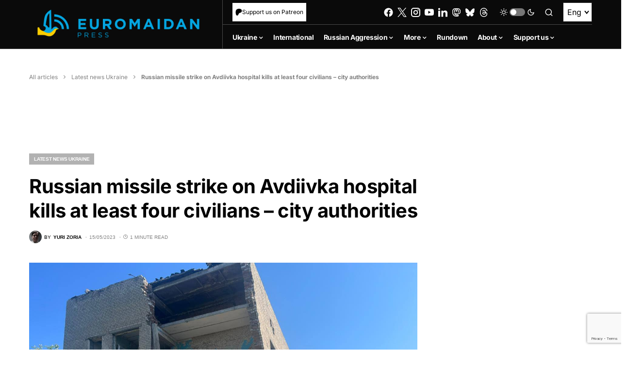

--- FILE ---
content_type: text/html; charset=utf-8
request_url: https://www.google.com/recaptcha/api2/anchor?ar=1&k=6LfiHzErAAAAALJUn30PaJ2wOxpCwggc3jcdWRDm&co=aHR0cHM6Ly9ldXJvbWFpZGFucHJlc3MuY29tOjQ0Mw..&hl=en&v=PoyoqOPhxBO7pBk68S4YbpHZ&size=invisible&anchor-ms=20000&execute-ms=30000&cb=gb21vvho59sn
body_size: 48635
content:
<!DOCTYPE HTML><html dir="ltr" lang="en"><head><meta http-equiv="Content-Type" content="text/html; charset=UTF-8">
<meta http-equiv="X-UA-Compatible" content="IE=edge">
<title>reCAPTCHA</title>
<style type="text/css">
/* cyrillic-ext */
@font-face {
  font-family: 'Roboto';
  font-style: normal;
  font-weight: 400;
  font-stretch: 100%;
  src: url(//fonts.gstatic.com/s/roboto/v48/KFO7CnqEu92Fr1ME7kSn66aGLdTylUAMa3GUBHMdazTgWw.woff2) format('woff2');
  unicode-range: U+0460-052F, U+1C80-1C8A, U+20B4, U+2DE0-2DFF, U+A640-A69F, U+FE2E-FE2F;
}
/* cyrillic */
@font-face {
  font-family: 'Roboto';
  font-style: normal;
  font-weight: 400;
  font-stretch: 100%;
  src: url(//fonts.gstatic.com/s/roboto/v48/KFO7CnqEu92Fr1ME7kSn66aGLdTylUAMa3iUBHMdazTgWw.woff2) format('woff2');
  unicode-range: U+0301, U+0400-045F, U+0490-0491, U+04B0-04B1, U+2116;
}
/* greek-ext */
@font-face {
  font-family: 'Roboto';
  font-style: normal;
  font-weight: 400;
  font-stretch: 100%;
  src: url(//fonts.gstatic.com/s/roboto/v48/KFO7CnqEu92Fr1ME7kSn66aGLdTylUAMa3CUBHMdazTgWw.woff2) format('woff2');
  unicode-range: U+1F00-1FFF;
}
/* greek */
@font-face {
  font-family: 'Roboto';
  font-style: normal;
  font-weight: 400;
  font-stretch: 100%;
  src: url(//fonts.gstatic.com/s/roboto/v48/KFO7CnqEu92Fr1ME7kSn66aGLdTylUAMa3-UBHMdazTgWw.woff2) format('woff2');
  unicode-range: U+0370-0377, U+037A-037F, U+0384-038A, U+038C, U+038E-03A1, U+03A3-03FF;
}
/* math */
@font-face {
  font-family: 'Roboto';
  font-style: normal;
  font-weight: 400;
  font-stretch: 100%;
  src: url(//fonts.gstatic.com/s/roboto/v48/KFO7CnqEu92Fr1ME7kSn66aGLdTylUAMawCUBHMdazTgWw.woff2) format('woff2');
  unicode-range: U+0302-0303, U+0305, U+0307-0308, U+0310, U+0312, U+0315, U+031A, U+0326-0327, U+032C, U+032F-0330, U+0332-0333, U+0338, U+033A, U+0346, U+034D, U+0391-03A1, U+03A3-03A9, U+03B1-03C9, U+03D1, U+03D5-03D6, U+03F0-03F1, U+03F4-03F5, U+2016-2017, U+2034-2038, U+203C, U+2040, U+2043, U+2047, U+2050, U+2057, U+205F, U+2070-2071, U+2074-208E, U+2090-209C, U+20D0-20DC, U+20E1, U+20E5-20EF, U+2100-2112, U+2114-2115, U+2117-2121, U+2123-214F, U+2190, U+2192, U+2194-21AE, U+21B0-21E5, U+21F1-21F2, U+21F4-2211, U+2213-2214, U+2216-22FF, U+2308-230B, U+2310, U+2319, U+231C-2321, U+2336-237A, U+237C, U+2395, U+239B-23B7, U+23D0, U+23DC-23E1, U+2474-2475, U+25AF, U+25B3, U+25B7, U+25BD, U+25C1, U+25CA, U+25CC, U+25FB, U+266D-266F, U+27C0-27FF, U+2900-2AFF, U+2B0E-2B11, U+2B30-2B4C, U+2BFE, U+3030, U+FF5B, U+FF5D, U+1D400-1D7FF, U+1EE00-1EEFF;
}
/* symbols */
@font-face {
  font-family: 'Roboto';
  font-style: normal;
  font-weight: 400;
  font-stretch: 100%;
  src: url(//fonts.gstatic.com/s/roboto/v48/KFO7CnqEu92Fr1ME7kSn66aGLdTylUAMaxKUBHMdazTgWw.woff2) format('woff2');
  unicode-range: U+0001-000C, U+000E-001F, U+007F-009F, U+20DD-20E0, U+20E2-20E4, U+2150-218F, U+2190, U+2192, U+2194-2199, U+21AF, U+21E6-21F0, U+21F3, U+2218-2219, U+2299, U+22C4-22C6, U+2300-243F, U+2440-244A, U+2460-24FF, U+25A0-27BF, U+2800-28FF, U+2921-2922, U+2981, U+29BF, U+29EB, U+2B00-2BFF, U+4DC0-4DFF, U+FFF9-FFFB, U+10140-1018E, U+10190-1019C, U+101A0, U+101D0-101FD, U+102E0-102FB, U+10E60-10E7E, U+1D2C0-1D2D3, U+1D2E0-1D37F, U+1F000-1F0FF, U+1F100-1F1AD, U+1F1E6-1F1FF, U+1F30D-1F30F, U+1F315, U+1F31C, U+1F31E, U+1F320-1F32C, U+1F336, U+1F378, U+1F37D, U+1F382, U+1F393-1F39F, U+1F3A7-1F3A8, U+1F3AC-1F3AF, U+1F3C2, U+1F3C4-1F3C6, U+1F3CA-1F3CE, U+1F3D4-1F3E0, U+1F3ED, U+1F3F1-1F3F3, U+1F3F5-1F3F7, U+1F408, U+1F415, U+1F41F, U+1F426, U+1F43F, U+1F441-1F442, U+1F444, U+1F446-1F449, U+1F44C-1F44E, U+1F453, U+1F46A, U+1F47D, U+1F4A3, U+1F4B0, U+1F4B3, U+1F4B9, U+1F4BB, U+1F4BF, U+1F4C8-1F4CB, U+1F4D6, U+1F4DA, U+1F4DF, U+1F4E3-1F4E6, U+1F4EA-1F4ED, U+1F4F7, U+1F4F9-1F4FB, U+1F4FD-1F4FE, U+1F503, U+1F507-1F50B, U+1F50D, U+1F512-1F513, U+1F53E-1F54A, U+1F54F-1F5FA, U+1F610, U+1F650-1F67F, U+1F687, U+1F68D, U+1F691, U+1F694, U+1F698, U+1F6AD, U+1F6B2, U+1F6B9-1F6BA, U+1F6BC, U+1F6C6-1F6CF, U+1F6D3-1F6D7, U+1F6E0-1F6EA, U+1F6F0-1F6F3, U+1F6F7-1F6FC, U+1F700-1F7FF, U+1F800-1F80B, U+1F810-1F847, U+1F850-1F859, U+1F860-1F887, U+1F890-1F8AD, U+1F8B0-1F8BB, U+1F8C0-1F8C1, U+1F900-1F90B, U+1F93B, U+1F946, U+1F984, U+1F996, U+1F9E9, U+1FA00-1FA6F, U+1FA70-1FA7C, U+1FA80-1FA89, U+1FA8F-1FAC6, U+1FACE-1FADC, U+1FADF-1FAE9, U+1FAF0-1FAF8, U+1FB00-1FBFF;
}
/* vietnamese */
@font-face {
  font-family: 'Roboto';
  font-style: normal;
  font-weight: 400;
  font-stretch: 100%;
  src: url(//fonts.gstatic.com/s/roboto/v48/KFO7CnqEu92Fr1ME7kSn66aGLdTylUAMa3OUBHMdazTgWw.woff2) format('woff2');
  unicode-range: U+0102-0103, U+0110-0111, U+0128-0129, U+0168-0169, U+01A0-01A1, U+01AF-01B0, U+0300-0301, U+0303-0304, U+0308-0309, U+0323, U+0329, U+1EA0-1EF9, U+20AB;
}
/* latin-ext */
@font-face {
  font-family: 'Roboto';
  font-style: normal;
  font-weight: 400;
  font-stretch: 100%;
  src: url(//fonts.gstatic.com/s/roboto/v48/KFO7CnqEu92Fr1ME7kSn66aGLdTylUAMa3KUBHMdazTgWw.woff2) format('woff2');
  unicode-range: U+0100-02BA, U+02BD-02C5, U+02C7-02CC, U+02CE-02D7, U+02DD-02FF, U+0304, U+0308, U+0329, U+1D00-1DBF, U+1E00-1E9F, U+1EF2-1EFF, U+2020, U+20A0-20AB, U+20AD-20C0, U+2113, U+2C60-2C7F, U+A720-A7FF;
}
/* latin */
@font-face {
  font-family: 'Roboto';
  font-style: normal;
  font-weight: 400;
  font-stretch: 100%;
  src: url(//fonts.gstatic.com/s/roboto/v48/KFO7CnqEu92Fr1ME7kSn66aGLdTylUAMa3yUBHMdazQ.woff2) format('woff2');
  unicode-range: U+0000-00FF, U+0131, U+0152-0153, U+02BB-02BC, U+02C6, U+02DA, U+02DC, U+0304, U+0308, U+0329, U+2000-206F, U+20AC, U+2122, U+2191, U+2193, U+2212, U+2215, U+FEFF, U+FFFD;
}
/* cyrillic-ext */
@font-face {
  font-family: 'Roboto';
  font-style: normal;
  font-weight: 500;
  font-stretch: 100%;
  src: url(//fonts.gstatic.com/s/roboto/v48/KFO7CnqEu92Fr1ME7kSn66aGLdTylUAMa3GUBHMdazTgWw.woff2) format('woff2');
  unicode-range: U+0460-052F, U+1C80-1C8A, U+20B4, U+2DE0-2DFF, U+A640-A69F, U+FE2E-FE2F;
}
/* cyrillic */
@font-face {
  font-family: 'Roboto';
  font-style: normal;
  font-weight: 500;
  font-stretch: 100%;
  src: url(//fonts.gstatic.com/s/roboto/v48/KFO7CnqEu92Fr1ME7kSn66aGLdTylUAMa3iUBHMdazTgWw.woff2) format('woff2');
  unicode-range: U+0301, U+0400-045F, U+0490-0491, U+04B0-04B1, U+2116;
}
/* greek-ext */
@font-face {
  font-family: 'Roboto';
  font-style: normal;
  font-weight: 500;
  font-stretch: 100%;
  src: url(//fonts.gstatic.com/s/roboto/v48/KFO7CnqEu92Fr1ME7kSn66aGLdTylUAMa3CUBHMdazTgWw.woff2) format('woff2');
  unicode-range: U+1F00-1FFF;
}
/* greek */
@font-face {
  font-family: 'Roboto';
  font-style: normal;
  font-weight: 500;
  font-stretch: 100%;
  src: url(//fonts.gstatic.com/s/roboto/v48/KFO7CnqEu92Fr1ME7kSn66aGLdTylUAMa3-UBHMdazTgWw.woff2) format('woff2');
  unicode-range: U+0370-0377, U+037A-037F, U+0384-038A, U+038C, U+038E-03A1, U+03A3-03FF;
}
/* math */
@font-face {
  font-family: 'Roboto';
  font-style: normal;
  font-weight: 500;
  font-stretch: 100%;
  src: url(//fonts.gstatic.com/s/roboto/v48/KFO7CnqEu92Fr1ME7kSn66aGLdTylUAMawCUBHMdazTgWw.woff2) format('woff2');
  unicode-range: U+0302-0303, U+0305, U+0307-0308, U+0310, U+0312, U+0315, U+031A, U+0326-0327, U+032C, U+032F-0330, U+0332-0333, U+0338, U+033A, U+0346, U+034D, U+0391-03A1, U+03A3-03A9, U+03B1-03C9, U+03D1, U+03D5-03D6, U+03F0-03F1, U+03F4-03F5, U+2016-2017, U+2034-2038, U+203C, U+2040, U+2043, U+2047, U+2050, U+2057, U+205F, U+2070-2071, U+2074-208E, U+2090-209C, U+20D0-20DC, U+20E1, U+20E5-20EF, U+2100-2112, U+2114-2115, U+2117-2121, U+2123-214F, U+2190, U+2192, U+2194-21AE, U+21B0-21E5, U+21F1-21F2, U+21F4-2211, U+2213-2214, U+2216-22FF, U+2308-230B, U+2310, U+2319, U+231C-2321, U+2336-237A, U+237C, U+2395, U+239B-23B7, U+23D0, U+23DC-23E1, U+2474-2475, U+25AF, U+25B3, U+25B7, U+25BD, U+25C1, U+25CA, U+25CC, U+25FB, U+266D-266F, U+27C0-27FF, U+2900-2AFF, U+2B0E-2B11, U+2B30-2B4C, U+2BFE, U+3030, U+FF5B, U+FF5D, U+1D400-1D7FF, U+1EE00-1EEFF;
}
/* symbols */
@font-face {
  font-family: 'Roboto';
  font-style: normal;
  font-weight: 500;
  font-stretch: 100%;
  src: url(//fonts.gstatic.com/s/roboto/v48/KFO7CnqEu92Fr1ME7kSn66aGLdTylUAMaxKUBHMdazTgWw.woff2) format('woff2');
  unicode-range: U+0001-000C, U+000E-001F, U+007F-009F, U+20DD-20E0, U+20E2-20E4, U+2150-218F, U+2190, U+2192, U+2194-2199, U+21AF, U+21E6-21F0, U+21F3, U+2218-2219, U+2299, U+22C4-22C6, U+2300-243F, U+2440-244A, U+2460-24FF, U+25A0-27BF, U+2800-28FF, U+2921-2922, U+2981, U+29BF, U+29EB, U+2B00-2BFF, U+4DC0-4DFF, U+FFF9-FFFB, U+10140-1018E, U+10190-1019C, U+101A0, U+101D0-101FD, U+102E0-102FB, U+10E60-10E7E, U+1D2C0-1D2D3, U+1D2E0-1D37F, U+1F000-1F0FF, U+1F100-1F1AD, U+1F1E6-1F1FF, U+1F30D-1F30F, U+1F315, U+1F31C, U+1F31E, U+1F320-1F32C, U+1F336, U+1F378, U+1F37D, U+1F382, U+1F393-1F39F, U+1F3A7-1F3A8, U+1F3AC-1F3AF, U+1F3C2, U+1F3C4-1F3C6, U+1F3CA-1F3CE, U+1F3D4-1F3E0, U+1F3ED, U+1F3F1-1F3F3, U+1F3F5-1F3F7, U+1F408, U+1F415, U+1F41F, U+1F426, U+1F43F, U+1F441-1F442, U+1F444, U+1F446-1F449, U+1F44C-1F44E, U+1F453, U+1F46A, U+1F47D, U+1F4A3, U+1F4B0, U+1F4B3, U+1F4B9, U+1F4BB, U+1F4BF, U+1F4C8-1F4CB, U+1F4D6, U+1F4DA, U+1F4DF, U+1F4E3-1F4E6, U+1F4EA-1F4ED, U+1F4F7, U+1F4F9-1F4FB, U+1F4FD-1F4FE, U+1F503, U+1F507-1F50B, U+1F50D, U+1F512-1F513, U+1F53E-1F54A, U+1F54F-1F5FA, U+1F610, U+1F650-1F67F, U+1F687, U+1F68D, U+1F691, U+1F694, U+1F698, U+1F6AD, U+1F6B2, U+1F6B9-1F6BA, U+1F6BC, U+1F6C6-1F6CF, U+1F6D3-1F6D7, U+1F6E0-1F6EA, U+1F6F0-1F6F3, U+1F6F7-1F6FC, U+1F700-1F7FF, U+1F800-1F80B, U+1F810-1F847, U+1F850-1F859, U+1F860-1F887, U+1F890-1F8AD, U+1F8B0-1F8BB, U+1F8C0-1F8C1, U+1F900-1F90B, U+1F93B, U+1F946, U+1F984, U+1F996, U+1F9E9, U+1FA00-1FA6F, U+1FA70-1FA7C, U+1FA80-1FA89, U+1FA8F-1FAC6, U+1FACE-1FADC, U+1FADF-1FAE9, U+1FAF0-1FAF8, U+1FB00-1FBFF;
}
/* vietnamese */
@font-face {
  font-family: 'Roboto';
  font-style: normal;
  font-weight: 500;
  font-stretch: 100%;
  src: url(//fonts.gstatic.com/s/roboto/v48/KFO7CnqEu92Fr1ME7kSn66aGLdTylUAMa3OUBHMdazTgWw.woff2) format('woff2');
  unicode-range: U+0102-0103, U+0110-0111, U+0128-0129, U+0168-0169, U+01A0-01A1, U+01AF-01B0, U+0300-0301, U+0303-0304, U+0308-0309, U+0323, U+0329, U+1EA0-1EF9, U+20AB;
}
/* latin-ext */
@font-face {
  font-family: 'Roboto';
  font-style: normal;
  font-weight: 500;
  font-stretch: 100%;
  src: url(//fonts.gstatic.com/s/roboto/v48/KFO7CnqEu92Fr1ME7kSn66aGLdTylUAMa3KUBHMdazTgWw.woff2) format('woff2');
  unicode-range: U+0100-02BA, U+02BD-02C5, U+02C7-02CC, U+02CE-02D7, U+02DD-02FF, U+0304, U+0308, U+0329, U+1D00-1DBF, U+1E00-1E9F, U+1EF2-1EFF, U+2020, U+20A0-20AB, U+20AD-20C0, U+2113, U+2C60-2C7F, U+A720-A7FF;
}
/* latin */
@font-face {
  font-family: 'Roboto';
  font-style: normal;
  font-weight: 500;
  font-stretch: 100%;
  src: url(//fonts.gstatic.com/s/roboto/v48/KFO7CnqEu92Fr1ME7kSn66aGLdTylUAMa3yUBHMdazQ.woff2) format('woff2');
  unicode-range: U+0000-00FF, U+0131, U+0152-0153, U+02BB-02BC, U+02C6, U+02DA, U+02DC, U+0304, U+0308, U+0329, U+2000-206F, U+20AC, U+2122, U+2191, U+2193, U+2212, U+2215, U+FEFF, U+FFFD;
}
/* cyrillic-ext */
@font-face {
  font-family: 'Roboto';
  font-style: normal;
  font-weight: 900;
  font-stretch: 100%;
  src: url(//fonts.gstatic.com/s/roboto/v48/KFO7CnqEu92Fr1ME7kSn66aGLdTylUAMa3GUBHMdazTgWw.woff2) format('woff2');
  unicode-range: U+0460-052F, U+1C80-1C8A, U+20B4, U+2DE0-2DFF, U+A640-A69F, U+FE2E-FE2F;
}
/* cyrillic */
@font-face {
  font-family: 'Roboto';
  font-style: normal;
  font-weight: 900;
  font-stretch: 100%;
  src: url(//fonts.gstatic.com/s/roboto/v48/KFO7CnqEu92Fr1ME7kSn66aGLdTylUAMa3iUBHMdazTgWw.woff2) format('woff2');
  unicode-range: U+0301, U+0400-045F, U+0490-0491, U+04B0-04B1, U+2116;
}
/* greek-ext */
@font-face {
  font-family: 'Roboto';
  font-style: normal;
  font-weight: 900;
  font-stretch: 100%;
  src: url(//fonts.gstatic.com/s/roboto/v48/KFO7CnqEu92Fr1ME7kSn66aGLdTylUAMa3CUBHMdazTgWw.woff2) format('woff2');
  unicode-range: U+1F00-1FFF;
}
/* greek */
@font-face {
  font-family: 'Roboto';
  font-style: normal;
  font-weight: 900;
  font-stretch: 100%;
  src: url(//fonts.gstatic.com/s/roboto/v48/KFO7CnqEu92Fr1ME7kSn66aGLdTylUAMa3-UBHMdazTgWw.woff2) format('woff2');
  unicode-range: U+0370-0377, U+037A-037F, U+0384-038A, U+038C, U+038E-03A1, U+03A3-03FF;
}
/* math */
@font-face {
  font-family: 'Roboto';
  font-style: normal;
  font-weight: 900;
  font-stretch: 100%;
  src: url(//fonts.gstatic.com/s/roboto/v48/KFO7CnqEu92Fr1ME7kSn66aGLdTylUAMawCUBHMdazTgWw.woff2) format('woff2');
  unicode-range: U+0302-0303, U+0305, U+0307-0308, U+0310, U+0312, U+0315, U+031A, U+0326-0327, U+032C, U+032F-0330, U+0332-0333, U+0338, U+033A, U+0346, U+034D, U+0391-03A1, U+03A3-03A9, U+03B1-03C9, U+03D1, U+03D5-03D6, U+03F0-03F1, U+03F4-03F5, U+2016-2017, U+2034-2038, U+203C, U+2040, U+2043, U+2047, U+2050, U+2057, U+205F, U+2070-2071, U+2074-208E, U+2090-209C, U+20D0-20DC, U+20E1, U+20E5-20EF, U+2100-2112, U+2114-2115, U+2117-2121, U+2123-214F, U+2190, U+2192, U+2194-21AE, U+21B0-21E5, U+21F1-21F2, U+21F4-2211, U+2213-2214, U+2216-22FF, U+2308-230B, U+2310, U+2319, U+231C-2321, U+2336-237A, U+237C, U+2395, U+239B-23B7, U+23D0, U+23DC-23E1, U+2474-2475, U+25AF, U+25B3, U+25B7, U+25BD, U+25C1, U+25CA, U+25CC, U+25FB, U+266D-266F, U+27C0-27FF, U+2900-2AFF, U+2B0E-2B11, U+2B30-2B4C, U+2BFE, U+3030, U+FF5B, U+FF5D, U+1D400-1D7FF, U+1EE00-1EEFF;
}
/* symbols */
@font-face {
  font-family: 'Roboto';
  font-style: normal;
  font-weight: 900;
  font-stretch: 100%;
  src: url(//fonts.gstatic.com/s/roboto/v48/KFO7CnqEu92Fr1ME7kSn66aGLdTylUAMaxKUBHMdazTgWw.woff2) format('woff2');
  unicode-range: U+0001-000C, U+000E-001F, U+007F-009F, U+20DD-20E0, U+20E2-20E4, U+2150-218F, U+2190, U+2192, U+2194-2199, U+21AF, U+21E6-21F0, U+21F3, U+2218-2219, U+2299, U+22C4-22C6, U+2300-243F, U+2440-244A, U+2460-24FF, U+25A0-27BF, U+2800-28FF, U+2921-2922, U+2981, U+29BF, U+29EB, U+2B00-2BFF, U+4DC0-4DFF, U+FFF9-FFFB, U+10140-1018E, U+10190-1019C, U+101A0, U+101D0-101FD, U+102E0-102FB, U+10E60-10E7E, U+1D2C0-1D2D3, U+1D2E0-1D37F, U+1F000-1F0FF, U+1F100-1F1AD, U+1F1E6-1F1FF, U+1F30D-1F30F, U+1F315, U+1F31C, U+1F31E, U+1F320-1F32C, U+1F336, U+1F378, U+1F37D, U+1F382, U+1F393-1F39F, U+1F3A7-1F3A8, U+1F3AC-1F3AF, U+1F3C2, U+1F3C4-1F3C6, U+1F3CA-1F3CE, U+1F3D4-1F3E0, U+1F3ED, U+1F3F1-1F3F3, U+1F3F5-1F3F7, U+1F408, U+1F415, U+1F41F, U+1F426, U+1F43F, U+1F441-1F442, U+1F444, U+1F446-1F449, U+1F44C-1F44E, U+1F453, U+1F46A, U+1F47D, U+1F4A3, U+1F4B0, U+1F4B3, U+1F4B9, U+1F4BB, U+1F4BF, U+1F4C8-1F4CB, U+1F4D6, U+1F4DA, U+1F4DF, U+1F4E3-1F4E6, U+1F4EA-1F4ED, U+1F4F7, U+1F4F9-1F4FB, U+1F4FD-1F4FE, U+1F503, U+1F507-1F50B, U+1F50D, U+1F512-1F513, U+1F53E-1F54A, U+1F54F-1F5FA, U+1F610, U+1F650-1F67F, U+1F687, U+1F68D, U+1F691, U+1F694, U+1F698, U+1F6AD, U+1F6B2, U+1F6B9-1F6BA, U+1F6BC, U+1F6C6-1F6CF, U+1F6D3-1F6D7, U+1F6E0-1F6EA, U+1F6F0-1F6F3, U+1F6F7-1F6FC, U+1F700-1F7FF, U+1F800-1F80B, U+1F810-1F847, U+1F850-1F859, U+1F860-1F887, U+1F890-1F8AD, U+1F8B0-1F8BB, U+1F8C0-1F8C1, U+1F900-1F90B, U+1F93B, U+1F946, U+1F984, U+1F996, U+1F9E9, U+1FA00-1FA6F, U+1FA70-1FA7C, U+1FA80-1FA89, U+1FA8F-1FAC6, U+1FACE-1FADC, U+1FADF-1FAE9, U+1FAF0-1FAF8, U+1FB00-1FBFF;
}
/* vietnamese */
@font-face {
  font-family: 'Roboto';
  font-style: normal;
  font-weight: 900;
  font-stretch: 100%;
  src: url(//fonts.gstatic.com/s/roboto/v48/KFO7CnqEu92Fr1ME7kSn66aGLdTylUAMa3OUBHMdazTgWw.woff2) format('woff2');
  unicode-range: U+0102-0103, U+0110-0111, U+0128-0129, U+0168-0169, U+01A0-01A1, U+01AF-01B0, U+0300-0301, U+0303-0304, U+0308-0309, U+0323, U+0329, U+1EA0-1EF9, U+20AB;
}
/* latin-ext */
@font-face {
  font-family: 'Roboto';
  font-style: normal;
  font-weight: 900;
  font-stretch: 100%;
  src: url(//fonts.gstatic.com/s/roboto/v48/KFO7CnqEu92Fr1ME7kSn66aGLdTylUAMa3KUBHMdazTgWw.woff2) format('woff2');
  unicode-range: U+0100-02BA, U+02BD-02C5, U+02C7-02CC, U+02CE-02D7, U+02DD-02FF, U+0304, U+0308, U+0329, U+1D00-1DBF, U+1E00-1E9F, U+1EF2-1EFF, U+2020, U+20A0-20AB, U+20AD-20C0, U+2113, U+2C60-2C7F, U+A720-A7FF;
}
/* latin */
@font-face {
  font-family: 'Roboto';
  font-style: normal;
  font-weight: 900;
  font-stretch: 100%;
  src: url(//fonts.gstatic.com/s/roboto/v48/KFO7CnqEu92Fr1ME7kSn66aGLdTylUAMa3yUBHMdazQ.woff2) format('woff2');
  unicode-range: U+0000-00FF, U+0131, U+0152-0153, U+02BB-02BC, U+02C6, U+02DA, U+02DC, U+0304, U+0308, U+0329, U+2000-206F, U+20AC, U+2122, U+2191, U+2193, U+2212, U+2215, U+FEFF, U+FFFD;
}

</style>
<link rel="stylesheet" type="text/css" href="https://www.gstatic.com/recaptcha/releases/PoyoqOPhxBO7pBk68S4YbpHZ/styles__ltr.css">
<script nonce="EXCLvobEj7OrR7HGpmJfEg" type="text/javascript">window['__recaptcha_api'] = 'https://www.google.com/recaptcha/api2/';</script>
<script type="text/javascript" src="https://www.gstatic.com/recaptcha/releases/PoyoqOPhxBO7pBk68S4YbpHZ/recaptcha__en.js" nonce="EXCLvobEj7OrR7HGpmJfEg">
      
    </script></head>
<body><div id="rc-anchor-alert" class="rc-anchor-alert"></div>
<input type="hidden" id="recaptcha-token" value="[base64]">
<script type="text/javascript" nonce="EXCLvobEj7OrR7HGpmJfEg">
      recaptcha.anchor.Main.init("[\x22ainput\x22,[\x22bgdata\x22,\x22\x22,\[base64]/[base64]/[base64]/[base64]/[base64]/UltsKytdPUU6KEU8MjA0OD9SW2wrK109RT4+NnwxOTI6KChFJjY0NTEyKT09NTUyOTYmJk0rMTxjLmxlbmd0aCYmKGMuY2hhckNvZGVBdChNKzEpJjY0NTEyKT09NTYzMjA/[base64]/[base64]/[base64]/[base64]/[base64]/[base64]/[base64]\x22,\[base64]\x22,\x22F0ElWzzDiXc9ZMKBVjTCi8O/wobCg8OBFMK0w4lgRMKLXsK7fXMaCi7DrAZ9w4kywpLDrcOLEcORUMO5QXJLQgbCtQITwrbCqVjDnTlNcFMrw55IYsKjw4FnTRjChcORT8KgQ8O4GMKTSkdsfA3DsFrDucOIWMKOY8O6w5PChw7CncKsUDQYMHLCn8KtRAgSNmYkJ8Kcw4/Dkw/CvAXDhw48wrQywqXDjjLCsClNQMOlw6jDvnXDhMKEPT7CjT1gwrvDqsODwoVdwpEoVcOqwqPDjsO/[base64]/[base64]/CtcKJwoXDjHnCj3XCksKtwrlfw682w6gEwqkKwo3DhzwHNMOVYsONw4jCoit5w45hwp0UPsO5wrrCrDLCh8KTIcO9Y8KCwpDDgknDoAR4wozClMOww4kfwqlWw43CssOdXyrDnEV0H1TCuhHCuhDCuz5yPhLCu8KONBxewrDCmU3Dm8O7G8K/GkNrc8OMRcKKw5vCtFvClcKQM8Obw6PCqcKqw5NYKmPChMK3w7Fpw5fDmcOXHcKvbcKawrfDlcOswp0VXsOwb8KqQ8OawqwQw7ViSkpRRRnCscKjF0/DgsOYw4xtw57DrsOsR0fDjEl9wpvCkh4yCmQfIsKpesKFTVRSw73DpllNw6rCjg1yOMKdUSHDkMOqwoQmwplbwqsrw7PClsKNwpnDu0DCpE59w797dsObQ1nDh8O9P8OKJxbDjDsMw63Cn2/[base64]/JlBuw7FTGX3DhcKswpppecKwCcKLwonDkwLCoz7Dmid7IsKGJMK+wqjDhEXCs3RBTiDDozIdwrlIw59Zw4TClmvDssKaJxXDl8OSw7JdLsK5wpPDkVDCjMK7wpcuw6J/d8KuPcOsYsKgfsKyR8Owc37Cgn7CtcONw4nDnwzCgBUZw6ItG1LDncKfw4bDjMO1cFHDqCfDqcKAw53DrmJCSsK0wr15w7zDpjvDuMOUwp84wpkJWV/Dvx1/WRbDhcO/E8O8BcKtworDgD4EUsOEwqhww67Cl2E6Y8O6w647wojCmcKzw4NqwrEubCdnw7wGChLCr8KjwoU4w6jDpEd4w6kzRQ5Ucn3CjGJlwpHDlcKecsK2NcO/XTrDtcK0w6rDmMKSw4J0wrBtBw7CkRbDqhFfwqXDm1UWdHPCrVl4XzEbw6DDqMKcw7Fcw5HCk8KxIsOkOsOmCMKEGX5VwqLDvRXCm1XDmAjCqVzCjcKkLsKIcnI/[base64]/w7HDr03DqlrDohvCpV48JlF/X8OKwrHDkxJpTMOpw5ABwojDocObw5tgwrBuCsO6f8KYHW3CscKSw5FeOcKqw7VAwqTCrAPDgsOXfDTCmVoMYyLCncOIScKdw7w7w67DpMOMw4nCtMKKE8Orwo9+w4jClg/CncOUwr3DnsKywrxNwol5X19kwpsLBMOEOMO+wrszw77Co8O6w7o8RRvCj8OOwo/CgBHDvcOjN8OUw7PCicOWw6HDmcKPw57DgClfDxw6RcOTdzfDrjLDgXMycGY+asOkw5PDsMKpXcKxwqsoCcKkQ8KQwqEswo4tbcKPw5tSwrHCrEIqfnwdwp/CnHHCpMO3FV3DucKLwoU7w4rCr0XDn0MdwpMyWcKewroMwrsAAlfCk8KXw4shwpPDiAfCqSkvImLDgMOeBTwvwok6wqdURRrDjE7Dr8Kbw7x/w67Dr0lgw5sowqQeHXnCgsOZwrw8wrlMwpFiw5BLw7dtwptHdC9jw5zCvy3DvcOewoHCpHIIJcKEw6zDqcK7N1g2EiHCiMKdOXPDncOuYMOSwpTCoFtaNMKjwqQJBsOiwp1xfMKVTcK5WHdvwoXDjsO+w6/CpWM3wr5hw6/CuwPDnsK4YHNhw4d9w4loJ2zDsMK2ehfCjXERw4N+w5IWX8KoaS8Rw6jCtcKZHMKew6F/[base64]/CnMKvPU7Dq3ULR8ORw4oREcO2bsO/wpEyw7/DilHDuiQ4w6bCo8Ocw40UXMKzZD8GPcKRKxjCr2HDm8O6UnhfSMKjXSUiwqdOfkHChVdUEnDCvsOQwoIkS27CjUzCgVDDigs6w7d5w7LDtsKpw57CvMKPw4fDn0bDnMKTLW/DusOoM8Ojw5Q9TsOOM8Ktw5Qsw6s8AiPDjQbDrH4/KcKrJWPCijDDim0IWw9vw68lw6JIwrU9w5bDjkjCi8Kzw4oPRMKNG17CohEWwrvDrMOnA0BVdsKhRMO4QDPDssK1Ewljw7UqIMKkQcK6IUhDDsO/w4fDokpxwpMFwrzCjj3CkS/[base64]/Uh/DmsKNGsKPayrCnMOlwp7DphPCq8Oyw54ywowmwrIAw5bCoQU0OsKrX1d5JsKcw6NzAzJYwpPCiT/CqSELw5bCgU7Dv3zCiFAAw4UHwrvDsUlLMyTDunbChMKRw5N5w71NM8KCw5PDhV/DuMOUwo1/w7XDksO5w4zCkT/DrMKJw4weR8OIXTXCr8OCw4d5dWBzw5lbVsOywo7Dul3Dq8Ocw77CnxjCoMO8K1LDqjHCoT7CtTRrP8KSfsKIbsKQd8OEw7NCd8KcUmRLwoJ3HcKOw53DsRQeMT16Lm88w5HDtsK5w5cYTcODLzw/dTpecsKgI00DJz5aVDxRwow4QMO3w7I1wpfCnsO7wplUdg5LBMKOw6Y/wo7Ds8OxX8OeSMOnw43CoMKNIBIswr/[base64]/[base64]/[base64]/[base64]/Do8OMwpDCmcKtERElw63CisKWwrjDlW5aw6BESsKGw70dE8OVwoZUwrNYXSNAVnbDqxVhSlpKw6NCwpfDnsKGwpLCnClCwooLwpwAPk0EwqzDisORccOfXcKsWcKwc3I6wol+w5zDsEnDlCvCnUwnY8KzwrlwWcOpwrovwpPDnE/Dvj8Uwo7DhsK2wo3Cp8O8NMOiwrLDpsKUwrBXQcK4cTdvwpLCtsOLwr/[base64]/wrXDlm5PODLDnsOKb2gpSy8sw47Dpx1GVRFhwrpXKMKAwokXecOwwo0Qw417RcOvwrXCpmM1w4nCt3DCqsOBL0XDuMKAJcODGsKjwpfDqsKRKGYow6rDrhJ5OcOZwqxNRA3DiBwnw4NLeURjw6PDh0EBwrTDncOiTsKowrzCpA/DvDwBw7PDlC5QKjYZMVvDj3hXVsOIWCfCh8O9w5laW3JkwqMvw70fMnfDt8KCSlQXNW8sw5bCrMOqLHfCnHnDnDg/[base64]/VsOATMKvwr/Dk8OBD0HCiEg0wrZ/wrpGw4fCv8K6w7pxwpTCrGZqKl8lwqETw6PDrhnCkllzwrfCmC5rJ3LDsHBFwrbCtRjDo8OHeT1KA8Ozw47ChcKdw7RYFcKcw6/DiAXCuxzCuXw9w7cwYlgVwp1wwr4UwoceT8KDNjnDicOQBwTDoG/DrSHDmsKRYh0ew7zCscOlUAHDv8KMdMKSwqYzbMOYw7s/cHFme1EMwonCmsKxc8K9w43CjsOXV8O8w4dNA8OXMkzCiyXDkk/CgsKewr7CrSY8woFjOcKSYMKkO8KUMMOIQCnDr8KNwpE2Ai/DqCBYwqzDlgggw5xtXVJXw54jw4FGw5rCksKgfsKkWhI2w65/OMK/wp3ClsONQErCkmE8w5Y9wpzDv8OkOFDDucO5bHbCs8KswqDCgMOtw7vCrsKHDcKXDUXCisOOB8KfwopjZT7DmcO1wrYFecKrwpzDhCgMXsK/I8OjwrTCtMOMTATCvcKPQcO5w6PDt1fChjvDn8KNGAAfwo3DjsO9XnwLw49jwoINMMOmw7FANsKOw4DDpj3Cqh8dRcK+w6TCsw1iw43CgQltw6Nbw44BwrUTAnbCijjCvkXDm8OpYsO2C8Kkwp/Cm8Kzwo87wonDrsKLCMOyw4RDw7NPTXE3AAUSwrPCqMKuIzfDt8KgbcKOU8OfWFfCtsKywofDk2xvcz/[base64]/CicOgFsKJwqsJDkMLAcKMw5pkBsOgw5PCoi7Di8KwaQrDli/[base64]/[base64]/Du8OvTMO+F8OLcELDt1LCs2HCm8KlAFLCpsKeFBEHwqLCvXLCk8OxwpzDhCrChyI6wp9zRMOZMVwBwp8gFzzChcKtw49Aw5FheA3CrlM4wpMow4bDsUrDvsOsw7YOJVrDhynCvsK8IsKyw5ZWw5cwF8OswqbChHHDghDDgcOGOMOlSnrChgIpOcOZJg8ZwpjCv8O/S0DCqcKQw5MeYyzDssKAw4/Di8Onw4JJH1bDjDnCrcKDBxVpPcOmG8K8w6rCqMK5GUx8wogEw4LCtsOsdMKyecKewq05TxrDsn1KTMOEw4sJw57DscOtacKdwqfDtCpgX3zCncOZw7jCsmPCgcO/[base64]/bykQE8KbwrjDrcK0QWDDhXzCssKZX1jCncK/R8OiwrrDrnrCj8Ovw67CoFBlw4UZw5jCkcOnwrLCsFpbZy3DkVjDvMKzesKKOVZyOgkHQ8KywpZewqTCqWUqwpdbwoFVPWB+w7YMIh7CgEDDgQFpwqtvwqPClcKlIcOgC18Aw6XCuMOSB19Kw6IUw55MVQLDtcOjw7cca8OTwqfDoGcDO8Ovw6/[base64]/w7/Ds8OWIBzDocKoScKww7XCgRRRVsO7wp7CnMKnwqPCu2fCkcKvMAVKXsOqPsKIc3lHUMOsKgHCpsK5Ii4Gw4MjJEhmwq3CrMOkw6LDgMOpbzBDwrwkw7ITw6LDhjMBwpYcwqXCgsO9RsKlw7jChFrChcKJFxhMVMKLw5LCi1QdeDzDtFnDmx1gwq/Dg8KnPRrDkwgQM8KpwpPDvmzCgMOswplQw7xOKENzPUAOwonCo8KVwpgcGCbDuELDm8Ouw7HDuRXDmsOOOwjClsK/YsK7a8K3wrHCqS/CvsKOw5jCiCvDn8O3w63Cp8Obw7hvw5kveMOdbiXCncK1wp3CiUTCkMKDw6HCrB1DY8O6w5TDqVTDtFDCs8OvPWvDokfCoMO9Xy7CkEoUBcOEwrvDhA0ReTTCo8OOw5Q2UlsYw5nDlAXDoklwKnltw4HDrS0sQyRtEQ3Cm3BNw5nDv3zCkG/[base64]/ClcKBw7V4VMOhwot+wo7DiXvCm8KPw5bCqmY5w4dAwqnDojjCt8Kgw7pnecOhwrvDgcOjaTHCjh9Pwq/CqUxdMcOqw40AWmXDvMKHVEbCmsOjSsK5E8OMWMKaPnPDpcOLwoLCiMOww7LCuylfw4BWw5RTwr0VScKIwpMqJXvCoMOVfH/ChhMjdh4EFFXDu8K0w53CtMOYwpjCskjDuSR6GRPCrmAxMcKkw5rDj8Opwq/CpMOrD8O9HDPDucKkw7g/w6RfFcOxaMOPb8K1wplEXQlORsOdU8OmwqDDh21ueS/Cp8OiNAB3XsKcesKfIDFVJMKmwpJJw6VmOlTClEkHwqzDnRpQZSpDw7bDvMKdwr8yEGjDiMOywoY/cDcKw60Aw5osAMK/UHHCmcO9wobDiAEfDcOcwrQHwoABfMKWIMOcwpFaO0giNsKtwrXCjSzCjCw4w5NVw4jCrcOGw5V7AWfCsXZuw64DwqvDr8KEU0grwrPCgDADGi8aw7zDi8KDa8OHwpLDo8Ovw6zDqsKgwqVywqtsGzpTW8Obwp7DuTATw4/DnMKLZ8KCw7XDhMKIwoTDncO2wrnDr8KswqTClx7DpG3Cr8KxwptSUsOLwrJzGEPDlS4jNgDDtMOcScKiS8OIw7rDuDNZJsOvLHPDpMKsd8OSwpRDw5lRwpB/D8Knwodgd8OeDj5Jwq4Pw6DDvCDDnXAwLCXCtGTDqzsXw6YNwqHCuHkXw7XDm8KNwosYIwPDi1DDq8OrDXnDrcO/wqwjPsOBwpzDizk9w6tNw6PCjcOPw6Mxw6tQZnXCuzJkw6NGwrTDiMO1WWPCikMbIVvCh8OXwpogw5/CsBzDhsOLw4nCncKtC3cdwotAw5AOHsOAW8Kcw6rCgsOiw6bCuMOSw6ddaXvCtWVTG29fw6F1JcKVw4hfwoVkwr7DlMO6QcO8ADzCuHvCmkLCv8KqVkMew7LCscOKTxnDpVkfw6vCk8Knw7DDilgRwqIaJW/Cv8K5wrxcwrwswp87wqzChRTDoMOMJH/DtV41MAbDocOOw7HCoMK4ZkZ/[base64]/CgE/[base64]/[base64]/DlcK3w4VNQcKZw4jDncO+w7IGVwdTG8Oyw4x5woJQOSVZY27CpMObA17DscK5w6krVmvDvsKtwo3Dv3TDiTnClMKNSHXDhDs6DBTDhMOXwo/Cr8K/RcOKTGNww6F9wr3ClcOpw6/DtCIRfWZ3AAxAw4RJwowTw6QEQMKpwoNmwrkuw4DCmcOAQ8KpAD88YgTDlMK3w6stFsOdwoh+HcKywrlQWsOoDMOMKMOVG8K8wqPDiSfDlMKJREtbTcOrwpNXwo/CsGZ0bMKXwpQaOBfCgX96YzwcGjjDl8K/wr/Cqn3CnMKzw7szw71TwogEJcO/wosCw7JEw6/DkFUFLsKFwrlHw44+wqrDsX8yJCXDqMOMbHAlw7DCrcKPwpzDjnDDrcKWCEsrBWB3wo4ZwprDpjHCkVRiwrV1ZnnCg8KIS8OXIMKBwoTDlsOKwpnCnAjCh0Ixw7fCmcKkwp92d8KFE0bCsMOhD1/[base64]/[base64]/CkcO5w6jDihhVEW7CssOwX8O8wpZ7fsKQw5nDrMO8wrDCrcKEw6HClx7CocK/QcK6fsK4dMOvw709BMKSw743w6xiwqMwCHTCgcKbacORVVLDssKMwqXDhnsgw78pIiFfwrnChDXCkcKgw7skwohXEnPCjMO1Q8OUCT42NMKPw6TCkG3Cg1nCn8KfKsKHw6Nww6TCmAoOw7gMwprDtsOUbx0GwoB9QsK3UsObH2wZw6rDp8OzejRtwp/Cvkgew51bDcKfwo4gw7V2w489HcKKw5c/w6MdcS5necOxwpxlwrbCsHRJSnbDj0d6w7fDpcOmw4oKw57Cm3M0DMOOSMKVCEsgwotyw6DDocOeeMK1wqwZw7Y+VcKFw50vYxxILsKkHMOJw6jCtMO3dcOpQl/[base64]/CmMKjw7hAAcK9NAbCmcO4wqnDscOYwqfCuTfCrHcwSwknw5jDtMK6FMKTdVVcI8OEw49+w4fDrMOWwq7DpMKuwrHDiMKPUVrCj0IawqhJw5TDucK/YB3CghpMwrF2w4/DkMOcw5LDknYRwrLCpSwLwqF2OHrDj8Kcw6PCk8KLLzlVCVtMwq7DnsOHOUbDtUNQw6bCrmVCwqHDlMOwZ0rDmxPCh1XCuwrCoMKHQMKWwr4oFcKHQsOdwps8RcK/wpx/HcK8wrNcQBDDosKpe8O9w4gMwp1dTMKLwonDoMKvwr7CgsO6aTp7fFBhwqcOS33Cun5aw6TCs3p4VH/CmMK+Awp6OHvDlMKdw7lcw6LCtnjDt1zChCbChcOccX8ROkkiBHUdYcK8w6xdJhMZVsKzVMOxRsOIw5ktAEU+V3RAwrvCpsOSUFg4B27DqcK/w64ew4HDsBZMw748WxhnX8K+w7w3NsKRIXRIwrzDmsODwqwPw59Zw4wpXsOBw5nChcOSDsORfydkwpPCucK3w7PDv0nCgiLDusKdQ8O4D3NUw5DCpMK2woQAOmcywpLDiVDCjMOUCcK4wq0RHk/DsWPCrT9vwqJGHE9Qw6VVw4TDhMKVBU/[base64]/CjUXDocK+woo8wpFpZ2XCvsKNwo/DjVjClsOCTsOxGVRswrTDtWIHQAJDwq9Gw7HDlMONwo/DiMK5wqvDrm/DhsKyw7QCwp4XwoF/QcKawqvCsx/CohPDj0BzJcKFJ8O0CXcxw6AceMOcwpMuwplAbcKLw4Mcw68CW8O9w7p0AcOoMsKuw5gIwr4cH8OUwpRCTBJWUUxYw4QRKxDDuHxrwqXCpGvCjMKBcjnDqcKLw4rDsMOkwoNRwq5mIzAWDSwzC8O/w6Z/b1QXwrdUesKsw5bDnsOLclfDg8KMw69KBQ7CrwIRw5Z1w59iY8KFw57CghQPYcOlwo09w7rDuSfCisOGPcK/[base64]/[base64]/CtMKLwpzDksKpXkJvw5YYFsKywrPCoXsRUMOrY8OkdcO+wpzCqMOqw5PDvj4yY8KxacK+e2YOwoTDu8OpLsKgPMKxYls9w6/CtDUMJw0pwqXClw3Dv8Kfw4/Dhi7Co8ONPTDDusKiC8Ojwp/CnX5Ya8KmBcOefsKkNMOlw7/[base64]/CmsK+bm8qKsKbwozDozZTwocybsKMHMOxSTPCkXx6IFHCsg1hw5I5ZMKxDcKtwrjDtnDDhCPDsMK8a8Obw7LCvSXCilLCr0PCix9oAcK0woPCrCVUwr9sw6/Cg1JOGlc6AiBfwoPDoRrDmsOZT0zCkcOrbiJWwqwLwqx2wqdewr3Dv1MQw4/DqR7CgsOCekvCsTgAwrbCkxMREnLCmRE9RsOLbmbCvn4Ww5XDusKJwqkTbUHCsF0JJMKdFMO1wq/DhzLCunjDu8K9VMOWw6TDn8O/w7VTMC3Dk8KcZsKRw6lFKsOlw5kSwozChcKcFMKxw4NNw5cXesO/ThHDsMO4wpNpwo/CvcKWwqbChMO+NSvCncK6HRrDpkvCpW7Dl8Klwq52OcOfWkgcMgltZFcJwobDogoaw47CqUbDrcORw5wHw5jCv10NCR/DpE0ZM1bDmhQaw4g5KxjCl8O2wr/[base64]/DkDZdw4YXw5U4wp5Cw6kew5VCwqcFwpzDtwbChh7CpEPCpV59w4h3Q8OuwoI3GTZfLyECw49lwrccwqHCtHtDYsKfTsKfdcOiw4/[base64]/DucOCw6vClcKicifCvTXDgMOuIcOmQMOCQMKIXsKmw4TDjMOyw7xofUHCjQXCoMOmTcKCw7rCk8OTHVECXsOsw5Z/cgIfwrNkBgvDmMOlJcONwqc/XcKaw48Ew7zDk8KSw77DqcOTw6TCtMKIen/CpDgpwrXDiUbCr1nCs8OhAcOOw58tKMKSw6godsOBw6AuZDoCwotrwq3Ci8O/w7DDvcO3HSErDMKywrvCmzjChcO9ZcK3wq/DtcOPw7LCoxTDjsOgwpoZJcO8LmUgEcOJLV3DlH84fsO9LsKGwrNlJ8OKwrHCiwRxO1kLw7YdwpbDlsO3w4/CkcKhRyVgQsOKw5wqwp3ChHdfZ8KPwrjCt8OnExtJFcOsw6tzwq/CtMKZDW7Cu0DCgMKVwr9ew7bCnMKPAcK2IRrDusOtOnbCusO7wpvCusKLwopkw5rCocKnSMOpaMKrbnbDocO4d8O3wr4Geh5uw4XDnsKcAD4mW8O1w4sPwqLCjcOyBsOaw6Ufw7QPO0thwp11w6BhbRhQw5J8wpTCvcObwrLCk8OzIn7DiGHDscOCw6Muwq9/[base64]/[base64]/OyHDncOsVCLCnGLDlMK0KBc3S3jDvxzDisKIeSbCqk/Dh8O6C8KGw7AwwqvDtsOswp4jw5TCtAsew73ChjLDtwLDucOHwpwmUHLDrMKcw5TCgBXDpMKYCsOBwp8RI8OZH1nCssKRwqLDvULDgGZBwp9lMWgScUMFwrQFwoXCmVVJEcKTw4V+NcKewrHCjcO5wpDDqgwXwr0pw6wVw7ptUGTDuhpNOMKgw4/CmwbDtUc+PlHDusKkMcO+w4XCnm/[base64]/DjcKUw7XCnmPDmcKUwp8Ew7wSfT4Ewo0zBGhKWMK9wqDDgG7CkMKtH8OrwqBhwrHDtzBvwpnDr8Kqwr5oKcO2Q8KNwppLw6DDksKwJcKzMwQiwpQtwonCu8OsOcOWwrvChsKnw4/CqyIbJMKyw58bKwpswrnDowvCpmHCn8KHTBvDpwLCqMKJMhtoJzZcdsKtw6xfwp8nJ1bDsTV0w6XCu3lGwqrChSTDtcOAdyp5wqgsKngYw4pOasKrfsOAw5E2DMOXEh3Cv1ZYEx/DlsKXBMKySnQoTxzDqcKPO1rCkXvCjmHDrzwpwqDDo8OKesOzw5jDrsOuw7bCgWYLw7HCjAXDjwXCgAV2w7oiw7XDrMOGwrXDssOpfcKtw7bChsK6wqXDi3olSjnCiMOcecKPw5ohYmg3wq59AVHCvcOjw7LDucO6D3bCpmPDpE7CkMOEwqAmSHLDl8Ohw5UEw7/DjUR7JsKZw79JNyPDiSEdwpvCrsKYI8KyYcOAw7UATsOvw53DosOFw7wsQsOBw5LDkyRfWcKbwpDCpFLDnsKgTmEKU8OAK8KGw7leKMKuwoIHcXQmw7UHwosHw5/[base64]/CucKYW2rDpQnChkoJwpnDiHdEfcK1woLCtTrChghiw5BOwpvCiE3Cv0bDilrDjsK9BsOuwpJAccOnMVXDi8OSw73Dnl0kG8KfwqLDi3zDjXNtH8K3MW3ChMK5SRzDqRDDtcK6HcOOwqhkJw/CnhbCggxvw6TDk1HDlsOPwqAkADM1ZjFEbCoMMMKgw783fGTDp8Ohw4/[base64]/CgcO6wojCusOfw4kfwrRTVwfDlMKxalfCsyFaw7tLbsKGw7LCv8K7w5/[base64]/[base64]/w65WJ2kIw7TCscOXDcOJwpwcwozDk0rCrT7CkMOdw4LCusO2esKFwqwUwrHCmMOwwpZOwrrDpjTDhxnDrXMOwpvCiGjDthZqV8KxZsOTw4Nfw7HCnMOzQsKeCkBVVsOww7vDusOLw4/DsMKTw7LClMOtf8KsSj7Dn0bDjsKuwrnCucOzwonCqMKvI8Kjw6YDczxMMFDDtMOiMMOPwrcvw78Ew6fDr8Kfw6gRwr/[base64]/Cn3R1EFYcw5Rxwq/CpxBsTMOjw71iX8KQeTQLw5U/UsK7w4gswohYHEpATsOywpoFVHDDqcO4JMKUw74/K8K/wp0CXjfDjkHCsxjDt07Ds2VHwqgNccOXwoUYw70lL2fCjsOMFcKww4PDih3DuBpyw73DgDDDvkzCisORw6vCsRg7UUrDtcOjwpN/w4x8IsOYHxDCp8KfwojDnRxIInjDnsO6w55TElDCgcK4wqEZw5TDr8OJc1AnRMO5w7FswrHDkcOUH8KQw7XCkMK8w6J/RlFGwp3CqSjCqMKEwoLCvMKnKsO+wrPCti1Ww7/Cq2Q8w4TCjzABwpkewqXDvlQ1wq8Vw6jCosOjUx7Dh07Dki/ChQkCw4fCiUHDqBHDu0zDo8Kzw5TCq24Vf8O2wq3DryFzwoLDrTHCtSXDiMKWZcKkYGjDkMO0w6rDrXjDjDkuwoJtw6nDr8K5KsOcXMKTX8OZwrJAw51Awq8ZwoQJw6zDkl/Dl8KIwqbDhsKLw4fCm8OSw5xVAgnCuXltw54oKsKcwpBsT8OdTDlSw70/wpJpwqnDr1DDrivDoHPDlGVHXS1VG8KMYlTCv8O0wrtwDMOjAsOQw7TCn3nCs8O0fMOdw70ZwrUSHDkAw6BtwoEwOcORSsOTSg5Lwp3DocOKwqTDicOIEsKtw4XCjcO/XsKVX2/DvjnDlC/Cj1LDs8OtwoLDgMO5w7PCsxsdGAQ2I8KMw6TChVZSw5BCOBHDsgDCpMOZwqXCjTTDrXbCj8KLw6HDuMKJw7XDsQU7DMODTMOoRxTDtwXDpFHDvsOHQyzCoABWwqlUw5DCusKTK1Jdwqw9w6vCnj/Dj1TDuzDDrcOrRiLCqm8yGhspw7V/w6XCg8OxTQ9Yw4IzX1cgb1QRB2TCucKPwpnDjHrDkWNbNRBnwqrDm0TDv0bCoMK0BkXDnMKlZD3CjsKXLi4JLWtuKk8/H2LDkG5RwrVcw7I7PsOlAsK6wrDDjktuHcOnbF3CncKcwojCsMKkwoTDuMOnw7PCrV3DkcKjJcOAwptaw67DmjLDq1/DunM9w5hTVsOaEnrDosK0w6ZLbsKEG0LDolUZw6TDsMOHQ8KpwrJhB8Okw6YHf8OEw40nCsKbDcO8YT1ew5bDoiTCsMO/L8Kww6rCk8O7woA2w67CtXfCisOOw6HCsGPDksKUwoZ4w4DDrTBXw6V+AknDssKZwrnCqTIcZ8OERsKCBCNQEWrDnsKdw53CocKzwotUwo3Du8OPTj9owpvCjGfCnsKuw6s+DMO7wpLCrcKDLwbCtMKMbUnCqQMLwp/DoAsgw4ljwoQMw7V/w5HCnsOkRMKqw6VeNQk7X8Ovwp1Hwq0IZRdoMi7DrGvChm9Uw4PDoRpHDWAzw7xYw43Co8OOM8KtwpfCmcKtHsOdHcO4wohGw5LCqksewq5+wrdPPsKbw4/CksOPeFXCv8Ogw5pRbMOlwrrCoMKnJcOlwqx7YTrDpn0Gw7rDkhjCisO2EMO8HyZgw5nCjisdwq1BRsOzKBbDusO6w7YNwpbDsMKcVMOiwqoqL8KeJsOSwqMRw4R/w6jCr8OkwqEyw6vCtcKewqjDgsKAEMOOw6oVRHBPRsKHbFLCiFnCkzbDocKvYw0Hwp9fwq0lw7/CpTBYw43ClMKkwrE/OsK+wq3DjUMhw4d+ZmbDl2ASw51TNCBvQ2/Dgz9aH2pbw5VVw4UTw7rDicOfw6/[base64]/Di2MywqnCmxjDgjovw75NTw9zVWRRw5ZTYxFpw7XCmQNUY8KCQsK3VT16GifDgcKywotcwpnDpkAewq7CpjBXHcKUTMKbdVHCsU3DpMK0HsOYwpLDo8OYXcO4S8K2FTojw6NBwrPCiCpERsO+wrJuwrPCnsKTTR/DjsOKwqxaKnTCuntWwqjDmUnDu8OSH8OTccOpY8OFBh/Dn2QgCMKxbcOuwrHDn2R9MsOfwpxIAhjCgcOIw5XDhsOsGhIwwpjCpwzDoxE6wpUiw51Ww6rCuRMawp0ZwoJGwqfCi8OOwpBrLSBMJks2DVnCg0bCs8KHwoxLw7sWKcOCwpg8dSYHwoYhw7fDn8KmwoFFHmPDqcKGD8OedMKhw6DCgsOEHE/[base64]/[base64]/w6PCncO3bMK3aHRwTMK/w4vCg8O8wqZAWcOXw7/[base64]/[base64]/CosOCwq7CowcmwpjCn8OAc8OewpjDqREwKxHCtsORw6TCvcK8YilMfA8KasK1wpTCnMKiw4TCsX/[base64]/eEl3K2MUwqXDo8OaU8K+w4nDshxUTTPCrGccwolxw7HClkN9dAphwq/CkysAX3gmS8OTMsOjw4sVw73DgkLDlDdPw63DqWotw4fCpCEad8O5w6Rew4LDrcOuw4zDqMKiacOww6/Dv34ew5N0woBmDMKvaMKYw5oZYMOIwpgbwr4CYMOiw4U8BR/Dm8OUw5UGw7M/[base64]/w7DCtsK9d8OpZcKgV1Vqw7BSw6jCqkM6b8KkUgHDum/CnsKCJHTCqcKkA8OQOCNeMcKrDcOIJF7DtiNkw6M3wr1+dcK5w4PDgsKEwobCmMOewo5ZwrZlw5HCmUvCu8O+wrLDkDXCr8Oqwp0oesKwFzHDkcO0AMKsdcKnwqnCvDjCtcK9bMKxPEcpw7bDqMKYw5EFMcKQw5/CvRvDlsKJYsOdw6duw5vChsO3wo7CvjElw6QnwofDucOFNsKGw7jCuMKsbMOPNRBdwrhAwo9jwpvCiwnCq8KkdDsSwrbCmsK/dSZIw5fClsOgwoMvwp3DhMKFw7LDlV9MTXrCrBYmwpPDjMOYNRDCqcKNe8KJH8KlwofDvU56w6rChEwvI17DjcOsV1ZSbDFWwodEwoNvC8KPbcKrezk2BAvDrsKtThkxwq8Ew6p1TcOUXkFuwqrDozptwrvCtWBRwr7CicKNdCF3fUxBCC0Vw5/DqsONwp5swrHDkW7Dr8KIJ8KFAgvDicOEWMKIwoPCrjHChMO4acKOYU/CpjTDqsOdJg/CoibDocK5d8K1JXsPehxrI3nCjcK8w5kxw69WYwFpw5/CqsKXw5bDgcKbw7HCqCUOCcOBbgfDswJXw6zDgsOycsKcwqnDvjjDjsKVw7RdHsKjwonDn8OMTx0/SMKiw7DCuk8mYBhkw4rCkMOOw4wNIzjCsMKsw77DvcK4wrPCnwcHw7RFw6/DnRzDq8OHY25TCW4Cw5V1fsKqw7BZfnzDjcKBwobDlGM+EcKqBsKaw7oiw75fLcKNMW7Duiwcc8O+wokDwpstH2VMwplPd0PCn2/DqsOYw5YQN8K7f2/[base64]/ChlR/RsKDRHxTOFXCuVsIwpPCnVfCvcOtRRkgwo04D0Maw73CssOrZGDCnUkzdcOMKMKVLsOwbcOwwrNXwrnCogUOJy3DvHXDtHXCuE5TE8KAw5xGA8OzY0dOwr/Co8K8fXEbasOFDMKBwovDrAfCqxgjGlVgw4zDhErCpl/Dg2gqNQt9wrbCowvDiMKHw6ARw5UgfWVewq00OXAvAMOlw7lkw5AHw6gGwqHDosK7wovDjzbDh37DtMKiYhxUWFHDhcOJw6XCml3DpQxcZgjDsMO7W8Opw4FEQ8KMw5/Ct8K/IsKff8Obw7QGw51dw6VswpDCp0bCgFI8dsKjw6Ujw6wdInpvwqIcw7bCv8Kew6vCgHFsWcKiw5vClWdQwpjDm8OcVsKVZiTCuiPDsA/CrcKXcn7DosOaWsO0w65iCikcaxXDocOrTjzDmBgLMhcDPlLCjjbDn8K0HMO+ecKKVGPDjwDCgCXDjF5AwqZyHcOLSMOmwrjCu2EvZHvCisK/LyB7w613wqUkw60hTjMNwrkmNQjCgSnCqEhSwqXCvsKTwrpmw7zDoMOQZnEof8KYbMOjwqVnEsOAw4JVFWcMw63CnicbR8OefsKAOcOPwpg1fsKuwo3CrCQIRiANWMKnWMKWw6YVEkfDq3F+CcO+wqHDqlbDjid/wrvCiADCvMKkwrXDgjoKA3NrTsKFwqpMKsOXwrTDvcKfw4TDiBEMwotAenspOMO8w5vCqC00W8KjwqDCpnVKOj3CvB4VfMO5I8K2azPDmcOsQ8K+wosEwrzDuy7DhyJIJRlpcn7Dt8OSA0zDq8KUKcK9DDhgG8KTwrVvasOQw4dIw7rDmjPCocKRZUXCvx/DvFDDrMKAw6FZWcOTwr/[base64]/[base64]/fTvDrMO7fVhCYcK1w7Y6DWnCm8O4wqbDqDVLw6g+QUMdwpAiw6TCo8KCwpMhwpPDhcODw6Jsw4oSw4NBC2vCshonFBFGwogLBHJWIMKowqDDnCxdcXkbwpPDhMKNBxosAnZXwq/Dk8Ktw7TCscOGwoAAw6bDg8Olw41YdcKgwo7DmcOfworCt01hw6jCg8KcK8OLYMKbw4bDmcOZbsOlUGIcAjbDkQAJw4Y9wojCh3XDiTTCvcOQw7DCvw/DlcOPHzXCr00fwp0HCMKRP0rDn03Dt3ZIH8O9UDvCrzFxw4DCjQEWw7TCiTTDkkxEwpNZQTomwq4bwrxySSDDqGZGdcObw5oEwr/DuMOwJ8O8ZcK8w6XDlcOAfF9pw6DDlcKaw6ZFw7HCgGTCrMOnw45owrJEw7TDrcOTw6gdQhnChj0lwrwTw7vDucOcwqYtOGhRwrNkw7PDrQzCpMK/w6QGwpspwqhZW8KNwrPCtl42w5kQO38ww7DDp1jCsj53w6Udw5/ChkXDsB/Dm8OTwq1IKMOMw5vCpBAyPMOdw7wUw4tOUcKnbMKnw7lyaC4DwqRpwq0CLDNYw74nw7d4wq4Ew4sNMTkIHy5Dw4wwBxNvN8O9TmPDiGBQClFCw5t7T8KFCkPDpH3Dlk9WTzTDmcKWwoA9d1zCmA/Dt2vDg8O2IcOSVMOqwop/[base64]/wpwzw79zwo3Cv0o+w5dewp0bJXw7wqzCjnoXacOkw49RwoA/[base64]/w7bDlsOYCMO6w57CsDzCtsO7wrjCvEgkDMO/wqdywrUswqV8wpsSwrtLwph+J3J/[base64]/Cojl/Pl/DvMKfCG0vYsObX8Krw77CvzDCqsOPw7MRwoLCmwjCg8KgFWvCvsObS8KKU3zDhmHDuW5vwrxbw4tawpHCtmnDksKga1vCtMO2QUrDoTHDlWYlw4rCnQ4wwocfw6DCnkALw4YvdsKbC8KMwoLDsQIDw7nCmcOeRsOlw5tZw7w9wp3ChikPeXHDo2/[base64]/[base64]/[base64]/Dr8O0w605w47DhhBqw4vCvsKvTsO2F30ZQ1Ulw5DCqQ3CjDNaDhvCucOkFMKJw7wTwpxCMcKNw6XDoQjDkkxLw4oqL8ONdsKQwp/ClxZUw7pLUw7CgsKdw57DuR7Du8OHwqEKw6YeSgzDl0cyLlXCunzDp8KJAcOucMKbwrLCmMKhwql+aMKfwpdeZBfDrcKOElDDvzN/cGLDrsOwwpTDiMO1wpMhwobDq8KFwqN8w75Tw7I/[base64]/CuXnDgUnDqHJJAMOiT3kuI8Kew7jDuMKVZxjDuxvCixfCu8KOw6Z1wpYfWMOSw67DkMKLw7Aiwph2AsOOCHdnwrEIQkjDmsOlf8Olw5nCs1k7GELDrCXDr8OQw7DCssOOw7/[base64]/DnUFfwrckXcKYwrLDgg7CksO8w64vwpDCsMKrRsKoXGPCtMOWw6vClcOWWMOYw5jCn8KDw4dUwokSwqkywprCm8OewooRw5bDm8OYw6DClDcZA8OmfsKjck3DvTQ/w6XChWotw5HDqC4wwpIZw6PDrzfDpGB/BsKUwqlhDcO2G8OjQMKLwq1zw7vCsRbCusKaOWIHPB3DpFTCrQVKwqR5R8OyEVR7acOBwobCh2FGw708\x22],null,[\x22conf\x22,null,\x226LfiHzErAAAAALJUn30PaJ2wOxpCwggc3jcdWRDm\x22,0,null,null,null,1,[21,125,63,73,95,87,41,43,42,83,102,105,109,121],[1017145,942],0,null,null,null,null,0,null,0,null,700,1,null,0,\[base64]/76lBhnEnQkZnOKMAhnM8xEZ\x22,0,0,null,null,1,null,0,0,null,null,null,0],\x22https://euromaidanpress.com:443\x22,null,[3,1,1],null,null,null,1,3600,[\x22https://www.google.com/intl/en/policies/privacy/\x22,\x22https://www.google.com/intl/en/policies/terms/\x22],\x221NwjuvX7I+T3Nh4YrNQ73+arsYQ9KugfxNjVVgaU7Pg\\u003d\x22,1,0,null,1,1769425601865,0,0,[173,53,147],null,[149],\x22RC-ygEK8fJuF4Z5Sw\x22,null,null,null,null,null,\x220dAFcWeA4L3M1Jw22L_trQJb8Dh2vTKCxp2V5NdFdMhitWPBK-zw4Gn9YSdnOe5I1g2V0dBfJFs3HlzNTKlLdgm5Jtm9PO6TMdTg\x22,1769508401980]");
    </script></body></html>

--- FILE ---
content_type: text/html; charset=utf-8
request_url: https://www.google.com/recaptcha/api2/aframe
body_size: -248
content:
<!DOCTYPE HTML><html><head><meta http-equiv="content-type" content="text/html; charset=UTF-8"></head><body><script nonce="rpFayMh3XmGCcJmf4wppWQ">/** Anti-fraud and anti-abuse applications only. See google.com/recaptcha */ try{var clients={'sodar':'https://pagead2.googlesyndication.com/pagead/sodar?'};window.addEventListener("message",function(a){try{if(a.source===window.parent){var b=JSON.parse(a.data);var c=clients[b['id']];if(c){var d=document.createElement('img');d.src=c+b['params']+'&rc='+(localStorage.getItem("rc::a")?sessionStorage.getItem("rc::b"):"");window.document.body.appendChild(d);sessionStorage.setItem("rc::e",parseInt(sessionStorage.getItem("rc::e")||0)+1);localStorage.setItem("rc::h",'1769422008499');}}}catch(b){}});window.parent.postMessage("_grecaptcha_ready", "*");}catch(b){}</script></body></html>

--- FILE ---
content_type: text/javascript; charset=utf-8
request_url: https://live.primis.tech/live/liveView.php?s=120618&schain=1.0,1!publift.com,01JRV9KQNY5RXKK9BB2WMTFJ5Z,1&playerApiId=publift-primis-video&cbuster=1769422008&pubUrlAuto=https%3A%2F%2Feuromaidanpress.com%2F2023%2F05%2F15%2Frussian-missile-strike-on-avdiivka-hospital-kills-at-least-four-civilians-city-authorities%2F&videoType=sticky&floatWidth=&floatHeight=&floatDirection=&floatVerticalOffset=&floatHorizontalOffset=&floatCloseBtn=&flowMode=&flowCloseButtonPosition=
body_size: 1990
content:

                        try
                        {
                            var linksArray = '  https://live.primis.tech/main/js/deflate.min.js  https://live.primis.tech/content/omid/static/omweb-v1.5.6.js  https://live.primis.tech/content/omid/static/omid-session-client-v1.5.6.js  https://live.primis.tech/content/pal/pal.js  https://live.primis.tech/content/prebid/prebidVid.9.18.0_75.min.js   https://live.primis.tech/live/liveVideo.php?vpaidManager=sekindo&s=58057&ri=[base64]&cudi=pip-Ml4kNDUhMTI2LwIlMt%3D%3D&userUA=Mozilla%2F5.0+%28Macintosh%3B+Intel+Mac+OS+X+10_15_7%29+AppleWebKit%2F537.36+%28KHTML%2C+like+Gecko%29+Chrome%2F131.0.0.0+Safari%2F537.36%3B+ClaudeBot%2F1.0%3B+%2Bclaudebot%40anthropic.com%29&debugInformation=&isWePassGdpr=1&schain=1.0%2C1%21publift.com%2C01JRV9KQNY5RXKK9BB2WMTFJ5Z%2C1&noViewableMidrollPolicy=off&isDoublePreroll=0&autoSkipVideoSec=22&c2pWaitTime=3&sdkv=&isSinglePageFloatSupport=0&availCampaigns=&isAmpIframe=0&tagKeywords=&cbuster=1769422011&csuuid=69773cb820100&debugInfo=17269408_&debugPlayerSession=&pubUrlDEMO=&isAsyncDEMO=0&customPlaylistIdDEMO=&sta=17269408&showLogo=0&clkUrl=&plMult=-1&schedule=eyJwcmVfcm9sbCI6MSwiZ2FwIjoiYXV0byJ9&content=plembed442bgwtmkizs&secondaryContent=&x=640&y=440&pubUrl=https%3A%2F%2Feuromaidanpress.com%2F2023%2F05%2F15%2Frussian-missile-strike-on-avdiivka-hospital-kills-at-least-four-civilians-city-authorities%2F&contentNum=1&flow_closeBtn=0&flowCloseTimeout=0&flow_closeButtonPosition=right&flow_direction=bl&flow_horizontalOffset=10&flow_bottomOffset=100&impGap=1&flow_width=310&flow_height=260&videoType=normal&isOriginImg=0&gdpr=0&gdprConsent=&contentFeedId=&geoLati=39.9625&geoLong=-83.0061&vpTemplate=21788&flowMode=below&isRealPreroll=0&playerApiId=publift-primis-video&isApp=0&ccpa=0&ccpaConsent=1---&subId=&appName=&appBundleId=https%3A%2F%2Feuromaidanpress.com%2F2023%2F05%2F15%2Frussian-missile-strike-on-avdiivka-hospital-kills-at-least-four-civilians-city-authorities%2F&appStoreUrl=&diaid=&appPrivacyPolicy=&appIsPaid=&appDeveloper=&appId=&appVersion=&sdkv=&enableResizeObserverInapp=0&isAppJs=0'.split(' ');

                            for(var l = 0; l < linksArray.length; l++)
                            {
                                if(linksArray[l].length > 10)
                                {
                                    var sc = document.createElement('script');
                                    sc.type = 'text/javascript';
                                    sc.async = false;
                                    sc.src = linksArray[l];
                                    document.head.appendChild(sc);
                                }
                            }
                        }
                        catch(e)
                        {
                            document.write('<script type="text/javascript" src="https://live.primis.tech/main/js/deflate.min.js">\x3C/script><script type="text/javascript" src="https://live.primis.tech/content/omid/static/omweb-v1.5.6.js">\x3C/script><script type="text/javascript" src="https://live.primis.tech/content/omid/static/omid-session-client-v1.5.6.js">\x3C/script><script type="text/javascript" src="https://live.primis.tech/content/pal/pal.js">\x3C/script><script type="text/javascript" src="https://live.primis.tech/content/prebid/prebidVid.9.18.0_75.min.js">\x3C/script><script type=' + "'" + 'text/javascript' + "'" + ' language=' + "'" + 'javascript' + "'" + ' src="https://live.primis.tech/live/liveVideo.php?vpaidManager=sekindo&s=58057&ri=[base64]&cudi=pip-Ml4kNDUhMTI2LwIlMt%3D%3D&userUA=Mozilla%2F5.0+%28Macintosh%3B+Intel+Mac+OS+X+10_15_7%29+AppleWebKit%2F537.36+%28KHTML%2C+like+Gecko%29+Chrome%2F131.0.0.0+Safari%2F537.36%3B+ClaudeBot%2F1.0%3B+%2Bclaudebot%40anthropic.com%29&debugInformation=&isWePassGdpr=1&schain=1.0%2C1%21publift.com%2C01JRV9KQNY5RXKK9BB2WMTFJ5Z%2C1&noViewableMidrollPolicy=off&isDoublePreroll=0&autoSkipVideoSec=22&c2pWaitTime=3&sdkv=&isSinglePageFloatSupport=0&availCampaigns=&isAmpIframe=0&tagKeywords=&cbuster=1769422011&csuuid=69773cb820100&debugInfo=17269408_&debugPlayerSession=&pubUrlDEMO=&isAsyncDEMO=0&customPlaylistIdDEMO=&sta=17269408&showLogo=0&clkUrl=&plMult=-1&schedule=eyJwcmVfcm9sbCI6MSwiZ2FwIjoiYXV0byJ9&content=plembed442bgwtmkizs&secondaryContent=&x=640&y=440&pubUrl=https%3A%2F%2Feuromaidanpress.com%2F2023%2F05%2F15%2Frussian-missile-strike-on-avdiivka-hospital-kills-at-least-four-civilians-city-authorities%2F&contentNum=1&flow_closeBtn=0&flowCloseTimeout=0&flow_closeButtonPosition=right&flow_direction=bl&flow_horizontalOffset=10&flow_bottomOffset=100&impGap=1&flow_width=310&flow_height=260&videoType=normal&isOriginImg=0&gdpr=0&gdprConsent=&contentFeedId=&geoLati=39.9625&geoLong=-83.0061&vpTemplate=21788&flowMode=below&isRealPreroll=0&playerApiId=publift-primis-video&isApp=0&ccpa=0&ccpaConsent=1---&subId=&appName=&appBundleId=https%3A%2F%2Feuromaidanpress.com%2F2023%2F05%2F15%2Frussian-missile-strike-on-avdiivka-hospital-kills-at-least-four-civilians-city-authorities%2F&appStoreUrl=&diaid=&appPrivacyPolicy=&appIsPaid=&appDeveloper=&appId=&appVersion=&sdkv=&enableResizeObserverInapp=0&isAppJs=0">\x3C/script>');
                        }
                        